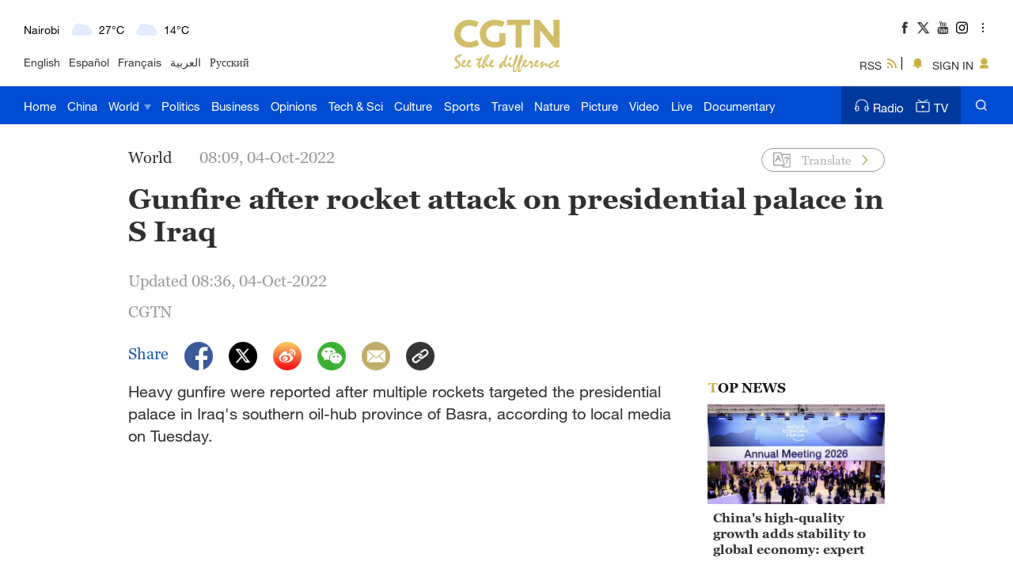

--- FILE ---
content_type: application/javascript;charset=utf-8
request_url: https://webapi.amap.com/count?type=f&k=aaaf80ea451cc7b8d233f305ca23368b&u=https%253A%252F%252Fnews.cgtn.com%252Fnews%252F2022-10-04%252FHeavy-gunfire-reported-after-rockets-attack-in-south-Iraq-1dQBJkT1NYc%252Findex.html&m=0&pf=mac&methods=ev,a&methodsParams=&options=&optionsValue=&cbk=jsonp_300026_&csid=2A69C73D-5147-4C67-BB08-E051E952A3DA
body_size: 43
content:


jsonp_300026_&&jsonp_300026_({});